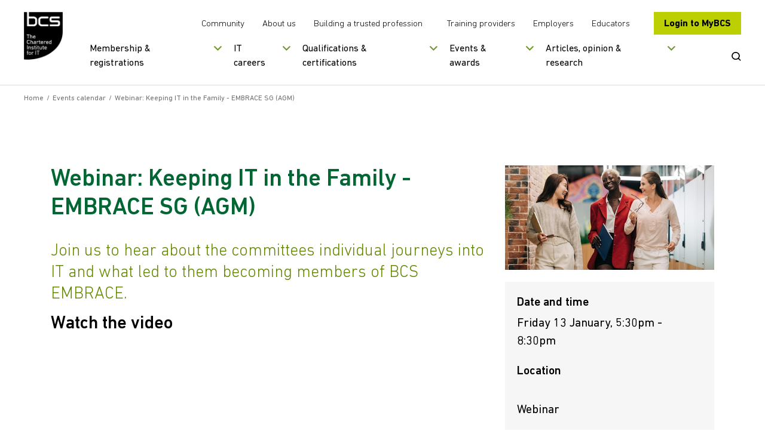

--- FILE ---
content_type: text/html; charset=utf-8
request_url: https://www.bcs.org/events-calendar/2023/january/webinar-keeping-it-in-the-family-embrace-sg-agm/
body_size: 15167
content:

<!doctype html>
<html lang="en">
<!--[if IE 8]>     <html class="ie8"> <![endif]-->
<!--[if gte IE 9]> <html>  <![endif]-->
<head>
    <meta charset="utf-8">
    <title>Keeping IT in the Family - EMBRACE SG (AGM) | BCS</title>
    <meta name="description" content="Join us at this free webinar to hear about the committees individual journeys into IT and what led to them becoming members of BCS EMBRACE, Friday 13 January, 5:30pm-8:30pm.">
    <meta name="keywords" content="embrace, IT, agm">
    <meta name="viewport" content="width=device-width, initial-scale=1, shrink-to-fit=no">
    <meta property="og:title" content="" />
    <meta property="og:url" content="" />



    <link rel="canonical" href="https://www.bcs.org/events-calendar/2023/january/webinar-keeping-it-in-the-family-embrace-sg-agm/" />
    <link rel="alternate" hreflang="en-gb" href="https://www.bcs.org/events-calendar/2023/january/webinar-keeping-it-in-the-family-embrace-sg-agm/" />
    <link rel="alternate" hreflang="en" href="https://www.bcs.org/events-calendar/2023/january/webinar-keeping-it-in-the-family-embrace-sg-agm/" />
    <link rel="alternate" hreflang="x-default" href="https://www.bcs.org/events-calendar/2023/january/webinar-keeping-it-in-the-family-embrace-sg-agm/" />
    <link rel="stylesheet" href="/css/bootstrapv.4.0.0.min.css" />
    <link rel="stylesheet" type="text/css" media="screen" href="/css/fonts/icomoon/style.css?v=M1x5kAnYh-SIoRDViqZIdHa1yHYOIlYTjvIguSEIDyI">
    <link rel="stylesheet" type="text/css" media="screen" href="/css/styles.min.css?v=E66Ntacedd9vcdzFkKUIJOlHsyylwI69PFsE71vbK6A">
    <link rel="stylesheet" media="print" href="/css/print.css?v=CLh-CWX4sV5GTx-vZ8hO9xo_axaHIWQ7E54WasFTgv8">
    <link rel="shortcut icon" href="/images/favicon.png?v=mnXB9Rq2j0Wx0-uWRupva6lK-KMKWmuyqWyYQyn6F44">

    <script src="/js/plugins/jqueryv3.7.1.min.js"></script>
    <script defer src="/js/plugins/html5shiv.min.js?v=3QnRcKyhwetnoW8OI_2pk5iaMzOgxJUIC06D6OJww90"></script>

    <script defer src="/js/plugins/jquery.selectbox.min.js?v=S-jzOrgogsYB1jCEStwzojxQ5fD6NxE5foNJYMYNvaw"></script>
    <script defer src="/js/plugins/clipboard.min.js?v=4TxBbWNuY_40u2j_FWlGRaebSua-HXSJD8qYlWyn-2g"></script>
    <script defer src="/js/plugins/plyr.polyfilled.min.js?v=qQ28WUVBPi6Uc-nHqmYaCLDu0P5z0t5tZmN5_vN-EoI"></script>


    

    <script src="https://cc.cdn.civiccomputing.com/9/cookieControl-9.x.min.js"></script>

<script src="https://static.virtualbadge.io/js/vb-certificate-v1.js" async></script>
<script>
  window._vb_identifier = {identifier:"VB-JHOC34M38-7K3Y",default_lg: "en"};
</script>

	<script>
	var config = {
	apiKey: '70a0a6ce5038560455f5dc76043d8a3011d468c4',
	product: 'PRO',
	initialState: "NOTIFY",
	position: "LEFT",
	theme: "LIGHT",
	rejectButton: true,
	
	layout: "SLIDEOUT",
	consentCookieExpiry: 90,
	
	text : {
	title: 'This site uses cookies',
	intro: 'Some of these cookies are essential to make the site work, while others help us to improve your experience by providing insights into how the site is being used.',
	necessaryTitle : 'Necessary cookies',
	necessaryDescription : 'Necessary cookies enable core functionality. The website cannot function properly without these cookies, and can only be disabled by changing your browser preferences.',
	thirdPartyTitle : 'Warning: Some cookies require your attention',
	thirdPartyDescription : 'Consent for the following cookies could not be automatically revoked. Please follow the link(s) below to opt out manually.',
	on : 'On',
	off : 'Off',
	accept : 'Accept cookies',
	reject : 'Reject cookies',
	settings : 'My cookie preferences',
	acceptRecommended : 'Accept recommended settings',
	notifyTitle : 'Your choice regarding cookies on this site',
	notifyDescription : 'We use cookies to optimise site functionality and analyse our traffic. We also share information about your use of our site with social media platforms to provide personalised content and ads.',
	},
	
	
	branding : {
	toggleColor: '#FFFFFF',
	removeIcon: true,
	},
	
	necessaryCookies: ['UMB-XSRF-TOKEN', 'UMB-XSRF-V', 'UMB_UCONTEXT_C', 'HACIVICLB','UMB_UPDCHK'],
	optionalCookies: [
	{
	name : 'analytics',
	label: 'Analytical Cookies',
	description: 'Analytical cookies help us to improve our website by collecting and reporting information on its usage.',
	cookies: ['_ga', '_gid', '_gat', '_hjClosedSurveyInvites', '_hjDonePolls', '_hjMinimizedPollsr', '_hjDoneTestersWidgets', '_hjMinimizedTestersWidgets', '_hjIncludedInSample'],
	onAccept : function(){
	// Add Google Analytics
	(function(w,d,s,l,i){w[l]=w[l]||[];w[l].push({'gtm.start':
	new Date().getTime(),event:'gtm.js'});var f=d.getElementsByTagName(s)[0],
	j=d.createElement(s),dl=l!='dataLayer'?'&l='+l:'';j.async=true;j.src=
	'https://www.googletagmanager.com/gtm.js?id='+i+dl;f.parentNode.insertBefore(j,f);
	})(window,document,'script','dataLayer','GTM-M676B7N');
	// End Google Analytics
	
	
	// Add Hot Jar
	
	(function(h,o,t,j,a,r){
	h.hj=h.hj||function(){(h.hj.q=h.hj.q||[]).push(arguments)};
	h._hjSettings={hjid:2095055,hjsv:6};
	a=o.getElementsByTagName('head')[0];
	r=o.createElement('script');r.async=1;
	r.src=t+h._hjSettings.hjid+j+h._hjSettings.hjsv;
	a.appendChild(r);
	})(window,document,'https://static.hotjar.com/c/hotjar-','.js?sv=');
	
	// End Hot Jar
	
	
	},
	onRevoke: function(){
	
	},
	thirdPartyCookies: [{"name": "Removing cookies", "optOutLink": "https://www.bcs.org/legal-and-privacy-notices/use-of-cookies/"}]

	},
	{
	name : 'marketing',
	label: 'Marketing Cookies',
	description: 'We use marketing cookies to help us improve the relevancy of advertising campaigns you receive.',
	cookies: ['fr'],
	onAccept : function(){
	// Add Insight
	_linkedin_partner_id = "1904698";
	window._linkedin_data_partner_ids = window._linkedin_data_partner_ids || [];
	window._linkedin_data_partner_ids.push(_linkedin_partner_id);
	
	(function(){var s = document.getElementsByTagName("script")[0];
	var b = document.createElement("script");
	b.type = "text/javascript";b.async = true;
	b.src = "https://snap.licdn.com/li.lms-analytics/insight.min.js";

	s.parentNode.insertBefore(b, s);})();
	
	// End insight
	
	
	// Add FB
	
	!function(f,b,e,v,n,t,s)
	{if(f.fbq)return;n=f.fbq=function(){n.callMethod?
	n.callMethod.apply(n,arguments):n.queue.push(arguments)};
	if(!f._fbq)f._fbq=n;n.push=n;n.loaded=!0;n.version='2.0';
	n.queue=[];t=b.createElement(e);t.async=!0;
	t.src=v;s=b.getElementsByTagName(e)[0];
	s.parentNode.insertBefore(t,s)}(window,document,'script',
	'https://connect.facebook.net/en_US/fbevents.js');
	fbq('init', '2460239180871105'); 
	fbq('track', 'PageView');
	
	
	// End FB


// Add Twitter
	
	!function(e,t,n,s,u,a){e.twq||(s=e.twq=function(){s.exe?s.exe.apply(s,arguments):s.queue.push(arguments);
},s.version='1.1',s.queue=[],u=t.createElement(n),u.async=!0,u.src='//static.ads-twitter.com/uwt.js',
a=t.getElementsByTagName(n)[0],a.parentNode.insertBefore(u,a))}(window,document,'script');
// Insert Twitter Pixel ID and Standard Event data below
twq('init','nvd0t');
twq('track','PageView');
	
	
	// End Twitter
	
	// Add hub
	!function(t,e,r){if(!document.getElementById(t)){var n=document.createElement("script");for(var a in n.src="https://js.hscollectedforms.net/collectedforms.js",n.type="text/javascript",n.id=t,r)r.hasOwnProperty(a)&&n.setAttribute(a,r[a]);var i=document.getElementsByTagName("script")[0];i.parentNode.insertBefore(n,i)}}("CollectedForms-7155185",0,{"crossorigin":"anonymous","data-leadin-portal-id":7155185,"data-leadin-env":"prod","data-loader":"hs-scriptloader","data-hsjs-portal":7155185,"data-hsjs-env":"prod"});
	window["useCookieBannerV2"] = window["useCookieBannerV2"] || true;
	!function(t,e,r){if(!document.getElementById(t)){var n=document.createElement("script");for(var a in n.src="https://js.hs-banner.com/7155185.js",n.type="text/javascript",n.id=t,r)r.hasOwnProperty(a)&&n.setAttribute(a,r[a]);var i=document.getElementsByTagName("script")[0];i.parentNode.insertBefore(n,i)}}("cookieBanner-7155185",0,{"data-loader":"hs-scriptloader","data-hsjs-portal":7155185,"data-hsjs-env":"prod"});
	!function(t,e,r){if(!document.getElementById(t)){var n=document.createElement("script");for(var a in n.src="https://js.hsleadflows.net/leadflows.js",n.type="text/javascript",n.id=t,r)r.hasOwnProperty(a)&&n.setAttribute(a,r[a]);var i=document.getElementsByTagName("script")[0];i.parentNode.insertBefore(n,i)}}("LeadFlows-7155185",0,{"crossorigin":"anonymous","data-leadin-portal-id":7155185,"data-leadin-env":"prod","data-loader":"hs-scriptloader","data-hsjs-portal":7155185,"data-hsjs-env":"prod"});
	!function(e,t){if(!document.getElementById(e)){var c=document.createElement("script");c.src="//js.hs-analytics.net/analytics/1586955000000/7155185.js",c.type="text/javascript",c.id=e;var n=document.getElementsByTagName("script")[0];n.parentNode.insertBefore(c,n)}}("hs-analytics");
	
	
	
	// End hub
	
	
	
	},
	onRevoke: function(){
	
	},
	thirdPartyCookies: [{"name": "Removing cookies", "optOutLink": "https://www.bcs.org/legal-and-privacy-notices/use-of-cookies/"}]

	},
	
	]
	};
	
	CookieControl.load( config );
	</script>
	
	<noscript>
	<img height="1" width="1" 
	src="https://www.facebook.com/tr?id=2460239180871105&ev=PageView
	&noscript=1"/>
	</noscript>
	
	<noscript>
	
	<img height="1" width="1" style="display:none;" alt="" src="https://px.ads.linkedin.com/collect/?pid=1904698&fmt=gif" />

	
	</noscript>
	
	<style>
	
	
	#ccc .ccc-button-solid {
	background: #BCCF00!important;
	border-color: #BCCF00!important;
	color: #fff!important;
	}
	
	#ccc .ccc-accept-button {   
	background-color: #BCCF00!important;
	color: #000000!important;
	font-color: #000000!important;
        font-weight: 700!important;
        border-radius: 2px;
	}

    #ccc .ccc-reject-button {   
	background-color: #BCCF00!important;
	color: #000000!important;
	font-color: #000000!important;
        font-weight: 700!important;
        border-radius: 2px;
	}
	
	#ccc #ccc-notify-dismiss {
	position: relative;
	right: auto;
	width: 1px!important;
	}

        #ccc .ccc-notify-button {
	border-color: #BCCF00!important;
	color: #BCCF00!important;
	}



.pullout {
    line-height: 1.2;
    font-weight: 100;
    margin-bottom: 1rem;
    margin-top: 0;
    display: block;
    margin-block-start: 1em;
    margin-block-end: 1em;
    margin-inline-start: 0px;
    margin-inline-end: 0px;
    color: #000;
    font-family: DINNext,sans-serif;
    font-size: 1rem;
    border-color: #669900;
    border-width: 5px;
    border-style: solid;
    margin-top: 10px;
    padding: 25px;
    margin-top: 2rem;
    margin-bottom: 2rem;
	</style>
	
	<style>
	.button, .submit_wrap button, .form-submit button, .sliderbutton {
	
	padding: 15px 15px;
	line-height: 25px;
	
	text-align: center;
	}
	</style>

<style> 
	.embed-youtube { 
	position: relative; 
	padding-bottom: 56.25%; /* - 16:9 aspect ratio (most common) */ 
	/* padding-bottom: 62.5%; - 16:10 aspect ratio */ 
	/* padding-bottom: 75%; - 4:3 aspect ratio */ 
	padding-top: 30px; 
	height: 0; 
	overflow: hidden; 
	} 
	
	.embed-youtube iframe, 
	.embed-youtube object, 
	.embed-youtube embed { 
	border: 0; 
	position: absolute; 
	top: 0; 
	left: 0; 
	width: 100%; 
	height: 100%; 
	} 
	
	</style>

<meta name="google-site-verification" content="lbAQZ6xwuZIaaaCKgQ-6EMPeBdQJCd9E3toc_Buf2Ao" />
<meta name="google-site-verification" content="tgm_QnFeK7OwNyXD5mTCLzmlVic8pDn1TiS2JvMQ7O0" />
<script>let url="/umbraco/engage/pagedata/ping",pageviewId="fee684cca77a4cb8a9ed4abb3793b2a1";if("function"==typeof navigator.sendBeacon&&"function"==typeof Blob){let e=new Blob([pageviewId],{type:"text/plain"});navigator.sendBeacon(url,e)}else{let a=new XMLHttpRequest;a.open("POST",url,1),a.setRequestHeader("Content-Type","text/plain"),a.send(pageviewId)}</script></head>
<body>
    <!-- Google Tag Manager (noscript) -->
<noscript><iframe src="https://www.googletagmanager.com/ns.html?id=GTM-M676B7N"
height="0" width="0" style="display:none;visibility:hidden"></iframe></noscript>
<!-- End Google Tag Manager (noscript) -->
    <a href="#skipto" class="sr-only skipto" tabindex="0">Skip to content</a>
    <div id="breakpoint"></div>

    <div class="wrapper">
        <!--Header-->
        <div class="headerwrap ">
            <header class="header ">
                <div class="header-container">
                    <div class="header-mobile-menu">
                        <button tabindex="0">Open Menu</button>
                    </div>
                    <div class="header-logo">
                                <a href="/" title="Go to homepage" tabindex="0" class="">
                                    <img src="/media/8094/black-logo-main.png?width=130&amp;height=160&amp;v=1dc2badcdecff70" alt="BCS logoaa" />
                                </a>
                    </div>
                    <div class="header-nav-wrapper">
                        <div class="header-nav-top">
                            <div class="secondary-nav">
                                    <ul>
                                            <li>
                                                <a href="/membership-and-registrations/member-communities/" title="More about our member communities" tabindex="0">
                                                    Community
                                                </a>
                                            </li>
                                            <li>
                                                <a href="/about-us/" title="Find out more about us" tabindex="0">
                                                    About us
                                                </a>
                                            </li>
                                            <li>
                                                <a href="/lets-change-the-story/" title="More about our campaign" tabindex="0">
                                                    Building a trusted profession
                                                </a>
                                            </li>
                                    </ul>
                                    <ul>
                                            <li>
                                                <a href="/deliver-and-teach-qualifications/training-providers-and-adult-education-centres/" title="Visit our training providers section" tabindex="0">
                                                    Training providers
                                                </a>
                                            </li>
                                            <li>
                                                <a href="/develop-your-people/develop-your-team-or-organisation/" title="Visit our employers section" tabindex="0">
                                                    Employers
                                                </a>
                                            </li>
                                            <li>
                                                <a href="/deliver-and-teach-qualifications/teachers-schools-and-colleges/" title="Visit our educators section" tabindex="0">
                                                    Educators
                                                </a>
                                            </li>
                                    </ul>
                            </div>
                                <div class="header-login-btn">
                                    <a href="https://mybcs.bcs.org" title="Go to our members area" tabindex="0">
                                        Login to MyBCS
                                    </a>
                                </div>
                        </div>
                        <div class="header-nav-bottom">
                                

<div class="primary-navigation">
        <nav role="navigation" aria-label="mainmenu">
            <ul>
                    <li data-navitemid="1" class="has-megamenu ">
                            <button title="" tabindex="0">Membership &amp; registrations</button>
                    </li>
                    <li data-navitemid="2" class="has-megamenu ">
                            <button title="" tabindex="0">IT careers</button>
                    </li>
                    <li data-navitemid="3" class="has-megamenu ">
                            <button title="" tabindex="0">Qualifications &amp; certifications</button>
                    </li>
                    <li data-navitemid="4" class="has-megamenu ">
                            <button title="" tabindex="0">Events &amp; awards</button>
                    </li>
                    <li data-navitemid="5" class="has-megamenu ">
                            <button title="" tabindex="0">Articles, opinion &amp; research</button>
                    </li>
            </ul>
        </nav>
    <div class="mega-menu-panels">
        <div class="container">
            <div class="mega-menu-panels-grid">
                    <div class="mega-menu-panel mm-col-3" data-navitemid="1" tabindex="0">
                        <div class="mega-menu-columns-wrapper">
                                    <div class="mega-menu-featured-link">
                                        <p class="mega-menu-column-title">BCS MEMBERSHIP</p>
                                        <a href="/membership-and-registrations/become-a-member/" title="BCS membership" tabindex="0">
                                            <img src="/media/cf2fbxdg/lady_smiling-nav.png?width=290&amp;height=135&amp;v=1dbdaf2d3232c00" alt="Lady Smiling Nav" class="img-responsive" />
                                            <p>Join the global and diverse home for digital, technical and IT professionals.</p>
                                        </a>
                                    </div>
                                    <div class="mega-menu-featured-link">
                                        <p class="mega-menu-column-title">CHARTERED IT PROFESSIONAL</p>
                                        <a href="/membership-and-registrations/get-registered/chartered-it-professional/" title="Chartered IT Professional" tabindex="0">
                                            <img src="/media/qnblkdzb/citp-logo.png?width=290&amp;height=135&amp;v=1dbdb96d91c00b0" alt="CITP Logo (1)" class="img-responsive" />
                                            <p>CITP validates technical expertise and professional behaviours in the tech industry</p>
                                        </a>
                                    </div>
                                        <div class="mega-menu-standard-links">
                                            <ul>
                                                    <li>
                                                        <a href="/membership-and-registrations/become-a-member/" title="" tabindex="0">
                                                            Become a member
                                                        </a>
                                                    </li>
                                                    <li>
                                                        <a href="/membership-and-registrations/member-communities/" title="" tabindex="0">
                                                            Member communities
                                                        </a>
                                                    </li>
                                                    <li>
                                                        <a href="/membership-and-registrations/get-registered/" title="" tabindex="0">
                                                            Get registered
                                                        </a>
                                                    </li>
                                                    <li>
                                                        <a href="/membership-and-registrations/membership-for-organisations/" title="" tabindex="0">
                                                            Membership for organisations
                                                        </a>
                                                    </li>
                                                    <li>
                                                        <a href="/membership-and-registrations/academic-membership/" title="" tabindex="0">
                                                            Academic membership
                                                        </a>
                                                    </li>
                                                    <li>
                                                        <a href="/membership-and-registrations/register-of-bcs-members/" title="" tabindex="0">
                                                            Register of BCS members
                                                        </a>
                                                    </li>
                                                    <li>
                                                        <a href="/membership-and-registrations/our-members/" title="" tabindex="0">
                                                            Our members
                                                        </a>
                                                    </li>
                                                    <li>
                                                        <a href="/membership-and-registrations/member-communities/volunteering-with-bcs/" title="Volunteering with BCS" tabindex="0">
                                                            Volunteering with BCS
                                                        </a>
                                                    </li>
                                            </ul>
                                        </div>
                        </div>
                    </div>
                    <div class="mega-menu-panel mm-col-2" data-navitemid="2" tabindex="0">
                        <div class="mega-menu-columns-wrapper">
                                    <div class="mega-menu-featured-link">
                                        <p class="mega-menu-column-title">STARTING YOUR IT CAREER</p>
                                        <a href="/it-careers/" title="Starting your IT career" tabindex="0">
                                            <img src="/media/uowfig02/girl-with-braids-nav.png?width=290&amp;height=135&amp;v=1dbdb8765de58a0" alt="Girl With Braids Nav" class="img-responsive" />
                                            <p>Kick-start a career in IT, whether you&#x27;re starting out or looking for a career change.</p>
                                        </a>
                                    </div>
                                        <div class="mega-menu-standard-links">
                                            <ul>
                                                    <li>
                                                        <a href="/it-careers/apprenticeships/" title="" tabindex="0">
                                                            Apprenticeships
                                                        </a>
                                                    </li>
                                                    <li>
                                                        <a href="/it-careers/continuing-professional-development-cpd/" title="" tabindex="0">
                                                            Continuing professional development (CPD)
                                                        </a>
                                                    </li>
                                                    <li>
                                                        <a href="/it-careers/sfiaplus-it-skills-framework/" title="" tabindex="0">
                                                            SFIAplus - IT skills framework
                                                        </a>
                                                    </li>
                                                    <li>
                                                        <a href="/it-careers/tech-career-quiz/" title="Tech job quiz" tabindex="0">
                                                            Tech Job Quiz
                                                        </a>
                                                    </li>
                                            </ul>
                                        </div>
                        </div>
                    </div>
                    <div class="mega-menu-panel mm-col-3" data-navitemid="3" tabindex="0">
                        <div class="mega-menu-columns-wrapper">
                                    <div class="mega-menu-featured-link">
                                        <p class="mega-menu-column-title">SOFTWARE TESTING CERTIFICATION</p>
                                        <a href="/qualifications-and-certifications/certifications-for-professionals/software-testing-certifications/" title="Software testing certification" tabindex="0">
                                            <img src="/media/1tjhktnk/man-writing.png?width=290&amp;height=135&amp;v=1dbdbab0ba2c9b0" alt="Man Writing" class="img-responsive" />
                                            <p>Over 100,000 professionals worldwide are certified with BCS.</p>
                                        </a>
                                    </div>
                                    <div class="mega-menu-featured-link">
                                        <p class="mega-menu-column-title">ESSENTIAL DIGITAL SKILLS</p>
                                        <a href="/qualifications-and-certifications/digital-literacy-qualifications/bcs-essential-digital-skills-qualifications-for-work/" title="Essential digital skills" tabindex="0">
                                            <img src="/media/u1ek1s5t/lady-in-green-hijab-nav.png?width=290&amp;height=135&amp;v=1dbe0727eb55c30" alt="Lady In Green Hijab Nav (1)" class="img-responsive" />
                                            <p>Improve your digital skills so you can get on in today&#x27;s workplace.</p>
                                        </a>
                                    </div>
                                        <div class="mega-menu-standard-links">
                                            <ul>
                                                    <li>
                                                        <a href="/qualifications-and-certifications/certifications-for-professionals/" title="" tabindex="0">
                                                            Certifications for professionals
                                                        </a>
                                                    </li>
                                                    <li>
                                                        <a href="/qualifications-and-certifications/online-it-professional-development-courses/" title="" tabindex="0">
                                                            Online IT professional development courses
                                                        </a>
                                                    </li>
                                                    <li>
                                                        <a href="/qualifications-and-certifications/digital-literacy-qualifications/" title="" tabindex="0">
                                                            Digital literacy qualifications
                                                        </a>
                                                    </li>
                                                    <li>
                                                        <a href="/qualifications-and-certifications/higher-education-qualifications-heq/" title="" tabindex="0">
                                                            Higher education qualifications (HEQ)
                                                        </a>
                                                    </li>
                                                    <li>
                                                        <a href="/qualifications-and-certifications/training-and-scholarships-for-teachers/" title="" tabindex="0">
                                                            Training and scholarships for teachers
                                                        </a>
                                                    </li>
                                                    <li>
                                                        <a href="/deliver-and-teach-qualifications/teachers-schools-and-colleges/home-education/" title="Home education" tabindex="0">
                                                            Home education
                                                        </a>
                                                    </li>
                                            </ul>
                                        </div>
                        </div>
                    </div>
                    <div class="mega-menu-panel mm-col-2" data-navitemid="4" tabindex="0">
                        <div class="mega-menu-columns-wrapper">
                                    <div class="mega-menu-featured-link">
                                        <p class="mega-menu-column-title">EVENTS CALENDAR</p>
                                        <a href="/events-calendar/" title="Events calendar" tabindex="0">
                                            <img src="/media/ribptvxb/group-of-people-smiling.png?width=290&amp;height=135&amp;v=1dbdbae3deb8800" alt="Group Of People Smiling" class="img-responsive" />
                                            <p>View all of our upcoming events.</p>
                                        </a>
                                    </div>
                                        <div class="mega-menu-standard-links">
                                            <ul>
                                                    <li>
                                                        <a href="/events/awards-and-competitions/" title="" tabindex="0">
                                                            Awards and competitions
                                                        </a>
                                                    </li>
                                                    <li>
                                                        <a href="/events/awards-and-competitions/uk-it-industry-awards/" title="" tabindex="0">
                                                            UK IT Industry Awards
                                                        </a>
                                                    </li>
                                                    <li>
                                                        <a href="/events/awards-and-competitions/bcs-it-digital-apprenticeship-awards/" title="BCS IT &amp; Digital Apprenticeship Awards " tabindex="0">
                                                            BCS IT &amp; Digital Apprenticeship Awards
                                                        </a>
                                                    </li>
                                                    <li>
                                                        <a href="/events/awards-and-competitions/bcs-lovelace-medal/" title="Lovelace Medal" tabindex="0">
                                                            Lovelace Medal
                                                        </a>
                                                    </li>
                                                    <li>
                                                        <a href="https://www.bcs.org/events/awards-and-competitions/society-medal/" title="Society Medal" tabindex="0">
                                                            Society Medal
                                                        </a>
                                                    </li>
                                                    <li>
                                                        <a href="/events/karen-sparck-jones-lecture/" title="" tabindex="0">
                                                            Karen Sp&#xE4;rck Jones Lecture
                                                        </a>
                                                    </li>
                                                    <li>
                                                        <a href="/events/awards-and-competitions/roger-needham-award/" title="Roger Needham Award" tabindex="0">
                                                            Roger Needham Award
                                                        </a>
                                                    </li>
                                                    <li>
                                                        <a href="/events-calendar/" title="" tabindex="0">
                                                            Events calendar
                                                        </a>
                                                    </li>
                                            </ul>
                                        </div>
                        </div>
                    </div>
                    <div class="mega-menu-panel mm-col-2" data-navitemid="5" tabindex="0">
                        <div class="mega-menu-columns-wrapper">
                                    <div class="mega-menu-featured-link">
                                        <p class="mega-menu-column-title">ARTICLES, OPINION AND RESEARCH</p>
                                        <a href="/articles-opinion-and-research/" title="Articles, opinion and research" tabindex="0">
                                            <img src="/media/rsthogmb/man-on-tablet.png?width=290&amp;height=135&amp;v=1dbdbac12b76bb0" alt="Man On Tablet" class="img-responsive" />
                                            <p>The latest insights, ideas and perspectives.</p>
                                        </a>
                                    </div>
                                        <div class="mega-menu-standard-links">
                                                <p class="mega-menu-column-title">In focus</p>
                                            <ul>
                                                    <li>
                                                        <a href="https://www.bcs.org/articles-opinion-and-research/artificial-intelligence/" title="Artificial Intelligence" tabindex="0">
                                                            Artificial Intelligence
                                                        </a>
                                                    </li>
                                                    <li>
                                                        <a href="https://www.bcs.org/articles-opinion-and-research/security-data-privacy/" title="Security / data / privacy" tabindex="0">
                                                            Security / data / privacy
                                                        </a>
                                                    </li>
                                                    <li>
                                                        <a href="https://www.bcs.org/articles-opinion-and-research/government-policy/" title="Government policy " tabindex="0">
                                                            Government policy
                                                        </a>
                                                    </li>
                                            </ul>
                                        </div>
                        </div>
                    </div>
            </div>
        </div>
    </div>
</div>
                                <div class="search-btn">
                                <button type ="button">
                                    <span class="sr-only">Open Search</span>
                                    <svg viewBox="0 0 23 22" fill="none" xmlns="http://www.w3.org/2000/svg" aria-hidden="true">
                                        <path d="M10 0C15.5228 0 20 4.29807 20 9.6C20 11.8145 19.2189 13.854 17.9068 15.4782L22.1322 19.5038C22.6223 19.9705 22.6254 20.7303 22.1392 21.2008C21.6904 21.6351 20.9815 21.6711 20.4897 21.307L20.3715 21.2076L16.1395 17.1783C14.4449 18.4453 12.3143 19.2 10 19.2C4.47715 19.2 0 14.9019 0 9.6C0 4.29807 4.47715 0 10 0ZM10 2.4C5.85786 2.4 2.5 5.62355 2.5 9.6C2.5 13.5765 5.85786 16.8 10 16.8C14.1421 16.8 17.5 13.5765 17.5 9.6C17.5 5.62355 14.1421 2.4 10 2.4Z" />
                                    </svg>
                                </button>
                            </div>
                        </div>
                    </div>
                    <div class="header-search">
                        <div class="header-search-container" id="search_label" aria-modal="true">
                            <div class="header-search-form">
                                <form action="/search-results/" method="GET" aria-labelledby="search_label">
                                    <!-- uses js to submit to the /search form -->
                                    <label for="SearchTerm" class="sr-only">Search BCS</label>
                                    <input type="text" name="term" placeholder="Search the BCS website" id="SearchTerm" />
                                    <button type="submit" class="button __search">Search</button>
                                    <button type="submit" class="mobile-search-btn">
                                        <span class="sr-only">Submit Search</span>
                                        <svg viewBox="0 0 23 22" fill="none" xmlns="http://www.w3.org/2000/svg" aria-hidden="true">
                                            <path d="M10 0C15.5228 0 20 4.29807 20 9.6C20 11.8145 19.2189 13.854 17.9068 15.4782L22.1322 19.5038C22.6223 19.9705 22.6254 20.7303 22.1392 21.2008C21.6904 21.6351 20.9815 21.6711 20.4897 21.307L20.3715 21.2076L16.1395 17.1783C14.4449 18.4453 12.3143 19.2 10 19.2C4.47715 19.2 0 14.9019 0 9.6C0 4.29807 4.47715 0 10 0ZM10 2.4C5.85786 2.4 2.5 5.62355 2.5 9.6C2.5 13.5765 5.85786 16.8 10 16.8C14.1421 16.8 17.5 13.5765 17.5 9.6C17.5 5.62355 14.1421 2.4 10 2.4Z" />
                                        </svg>
                                    </button>
                                </form>
                            </div>
                            <a href="#" class="header-search-close CloseSearch" aria-label="Close Search"></a>
                        </div>
                    </div>
                </div>
                

<div class="mobile-navigation">
    <nav role="navigation" aria-label="mobile-mainmenu">
        <ul>
                    <li data-navitemid="1" class="mobile-navigation-primary has-megamenu ">
                            <button title="">Membership &amp; registrations</button>
                    </li>
                    <li data-navitemid="2" class="mobile-navigation-primary has-megamenu ">
                            <button title="">IT careers</button>
                    </li>
                    <li data-navitemid="3" class="mobile-navigation-primary has-megamenu ">
                            <button title="">Qualifications &amp; certifications</button>
                    </li>
                    <li data-navitemid="4" class="mobile-navigation-primary has-megamenu ">
                            <button title="">Events &amp; awards</button>
                    </li>
                    <li data-navitemid="5" class="mobile-navigation-primary has-megamenu ">
                            <button title="">Articles, opinion &amp; research</button>
                    </li>
                    <li>
                        <a href="/membership-and-registrations/member-communities/" title="More about our member communities">Community</a>
                    </li>
                    <li>
                        <a href="/about-us/" title="Find out more about us">About us</a>
                    </li>
                    <li>
                        <a href="/lets-change-the-story/" title="More about our campaign">Building a trusted profession</a>
                    </li>
                    <li>
                        <a href="/deliver-and-teach-qualifications/training-providers-and-adult-education-centres/" title="Visit our training providers section">Training providers</a>
                    </li>
                    <li>
                        <a href="/develop-your-people/develop-your-team-or-organisation/" title="Visit our employers section">Employers</a>
                    </li>
                    <li>
                        <a href="/deliver-and-teach-qualifications/teachers-schools-and-colleges/" title="Visit our educators section">Educators</a>
                    </li>
        </ul>
    </nav>

    <div class="mobile-navigation-panels">
        <div class="mobile-navigation-back">
            <button>Back</button>
        </div>
            <div class="mobile-navigation-panel" data-navitemid="1">
        <div class="mobile-navigation-other-links">
            <p class="mobile-navigation-column-title">BCS MEMBERSHIP</p>
            <ul>
                        <li>
                            <a href="/membership-and-registrations/become-a-member/" title="BCS membership">Join the global and diverse home for digital, technical and IT professionals.</a>
                        </li>
            </ul>
        </div>
        <div class="mobile-navigation-other-links">
            <p class="mobile-navigation-column-title">CHARTERED IT PROFESSIONAL</p>
            <ul>
                        <li>
                            <a href="/membership-and-registrations/get-registered/chartered-it-professional/" title="Chartered IT Professional">CITP validates technical expertise and professional behaviours in the tech industry</a>
                        </li>
            </ul>
        </div>
                            <div class="mobile-navigation-standard-links">
                                <ul>
                                        <li>
                                            <a href="/membership-and-registrations/become-a-member/" title="">
                                                Become a member
                                            </a>
                                        </li>
                                        <li>
                                            <a href="/membership-and-registrations/member-communities/" title="">
                                                Member communities
                                            </a>
                                        </li>
                                        <li>
                                            <a href="/membership-and-registrations/get-registered/" title="">
                                                Get registered
                                            </a>
                                        </li>
                                        <li>
                                            <a href="/membership-and-registrations/membership-for-organisations/" title="">
                                                Membership for organisations
                                            </a>
                                        </li>
                                        <li>
                                            <a href="/membership-and-registrations/academic-membership/" title="">
                                                Academic membership
                                            </a>
                                        </li>
                                        <li>
                                            <a href="/membership-and-registrations/register-of-bcs-members/" title="">
                                                Register of BCS members
                                            </a>
                                        </li>
                                        <li>
                                            <a href="/membership-and-registrations/our-members/" title="">
                                                Our members
                                            </a>
                                        </li>
                                        <li>
                                            <a href="/membership-and-registrations/member-communities/volunteering-with-bcs/" title="Volunteering with BCS">
                                                Volunteering with BCS
                                            </a>
                                        </li>
                                </ul>
                            </div>
            </div>
            <div class="mobile-navigation-panel" data-navitemid="2">
        <div class="mobile-navigation-other-links">
            <p class="mobile-navigation-column-title">STARTING YOUR IT CAREER</p>
            <ul>
                        <li>
                            <a href="/it-careers/" title="Starting your IT career">Kick-start a career in IT, whether you&#x27;re starting out or looking for a career change.</a>
                        </li>
            </ul>
        </div>
                            <div class="mobile-navigation-standard-links">
                                <ul>
                                        <li>
                                            <a href="/it-careers/apprenticeships/" title="">
                                                Apprenticeships
                                            </a>
                                        </li>
                                        <li>
                                            <a href="/it-careers/continuing-professional-development-cpd/" title="">
                                                Continuing professional development (CPD)
                                            </a>
                                        </li>
                                        <li>
                                            <a href="/it-careers/sfiaplus-it-skills-framework/" title="">
                                                SFIAplus - IT skills framework
                                            </a>
                                        </li>
                                        <li>
                                            <a href="/it-careers/tech-career-quiz/" title="Tech job quiz">
                                                Tech Job Quiz
                                            </a>
                                        </li>
                                </ul>
                            </div>
            </div>
            <div class="mobile-navigation-panel" data-navitemid="3">
        <div class="mobile-navigation-other-links">
            <p class="mobile-navigation-column-title">SOFTWARE TESTING CERTIFICATION</p>
            <ul>
                        <li>
                            <a href="/qualifications-and-certifications/certifications-for-professionals/software-testing-certifications/" title="Software testing certification">Over 100,000 professionals worldwide are certified with BCS.</a>
                        </li>
            </ul>
        </div>
        <div class="mobile-navigation-other-links">
            <p class="mobile-navigation-column-title">ESSENTIAL DIGITAL SKILLS</p>
            <ul>
                        <li>
                            <a href="/qualifications-and-certifications/digital-literacy-qualifications/bcs-essential-digital-skills-qualifications-for-work/" title="Essential digital skills">Improve your digital skills so you can get on in today&#x27;s workplace.</a>
                        </li>
            </ul>
        </div>
                            <div class="mobile-navigation-standard-links">
                                <ul>
                                        <li>
                                            <a href="/qualifications-and-certifications/certifications-for-professionals/" title="">
                                                Certifications for professionals
                                            </a>
                                        </li>
                                        <li>
                                            <a href="/qualifications-and-certifications/online-it-professional-development-courses/" title="">
                                                Online IT professional development courses
                                            </a>
                                        </li>
                                        <li>
                                            <a href="/qualifications-and-certifications/digital-literacy-qualifications/" title="">
                                                Digital literacy qualifications
                                            </a>
                                        </li>
                                        <li>
                                            <a href="/qualifications-and-certifications/higher-education-qualifications-heq/" title="">
                                                Higher education qualifications (HEQ)
                                            </a>
                                        </li>
                                        <li>
                                            <a href="/qualifications-and-certifications/training-and-scholarships-for-teachers/" title="">
                                                Training and scholarships for teachers
                                            </a>
                                        </li>
                                        <li>
                                            <a href="/deliver-and-teach-qualifications/teachers-schools-and-colleges/home-education/" title="Home education">
                                                Home education
                                            </a>
                                        </li>
                                </ul>
                            </div>
            </div>
            <div class="mobile-navigation-panel" data-navitemid="4">
        <div class="mobile-navigation-other-links">
            <p class="mobile-navigation-column-title">EVENTS CALENDAR</p>
            <ul>
                        <li>
                            <a href="/events-calendar/" title="Events calendar">View all of our upcoming events.</a>
                        </li>
            </ul>
        </div>
                            <div class="mobile-navigation-standard-links">
                                <ul>
                                        <li>
                                            <a href="/events/awards-and-competitions/" title="">
                                                Awards and competitions
                                            </a>
                                        </li>
                                        <li>
                                            <a href="/events/awards-and-competitions/uk-it-industry-awards/" title="">
                                                UK IT Industry Awards
                                            </a>
                                        </li>
                                        <li>
                                            <a href="/events/awards-and-competitions/bcs-it-digital-apprenticeship-awards/" title="BCS IT &amp; Digital Apprenticeship Awards ">
                                                BCS IT &amp; Digital Apprenticeship Awards
                                            </a>
                                        </li>
                                        <li>
                                            <a href="/events/awards-and-competitions/bcs-lovelace-medal/" title="Lovelace Medal">
                                                Lovelace Medal
                                            </a>
                                        </li>
                                        <li>
                                            <a href="https://www.bcs.org/events/awards-and-competitions/society-medal/" title="Society Medal">
                                                Society Medal
                                            </a>
                                        </li>
                                        <li>
                                            <a href="/events/karen-sparck-jones-lecture/" title="">
                                                Karen Sp&#xE4;rck Jones Lecture
                                            </a>
                                        </li>
                                        <li>
                                            <a href="/events/awards-and-competitions/roger-needham-award/" title="Roger Needham Award">
                                                Roger Needham Award
                                            </a>
                                        </li>
                                        <li>
                                            <a href="/events-calendar/" title="">
                                                Events calendar
                                            </a>
                                        </li>
                                </ul>
                            </div>
            </div>
            <div class="mobile-navigation-panel" data-navitemid="5">
        <div class="mobile-navigation-other-links">
            <p class="mobile-navigation-column-title">ARTICLES, OPINION AND RESEARCH</p>
            <ul>
                        <li>
                            <a href="/articles-opinion-and-research/" title="Articles, opinion and research">The latest insights, ideas and perspectives.</a>
                        </li>
            </ul>
        </div>
        <div class="mobile-navigation-other-links">
            <p class="mobile-navigation-column-title">In focus</p>
            <ul>
                        <li>
                            <a href="https://www.bcs.org/articles-opinion-and-research/artificial-intelligence/" title="Artificial Intelligence">Artificial Intelligence</a>
                        </li>
                        <li>
                            <a href="https://www.bcs.org/articles-opinion-and-research/security-data-privacy/" title="Security / data / privacy">Security / data / privacy</a>
                        </li>
                        <li>
                            <a href="https://www.bcs.org/articles-opinion-and-research/government-policy/" title="Government policy ">Government policy</a>
                        </li>
            </ul>
        </div>
            </div>
    </div>

        <div class="mobile-navigation-login-btn">
            <a href="https://mybcs.bcs.org" title="Go to our members area">
                Login to MyBCS
            </a>
        </div>

</div>







    <div class="header-breadcrumb">
        <div class="header-container">
            <ul>
                <li>
                    <a href="/">Home</a>
                    <span>/</span>
                </li>


                    <li class="breadcrumb-item-1"><a href="/events-calendar/">Events calendar</a> <span>/</span></li>

                <li class="active">Webinar: Keeping IT in the Family - EMBRACE SG (AGM)</li>
            </ul>
        </div>
    </div>
            </header>
        </div>
        <!--header-->


        

<!--page-->
<main class="page __eventitem" id="skipto">

    <div class="container">
        <div class="row">

            <div class="col-12 col-xl-8">
                    <header class="pageheader">
                        <h1 class="pageheader-title">
                            Webinar: Keeping IT in the Family - EMBRACE SG (AGM)
                        </h1>
                    </header>
                    <div class="page-content">
                        <div class="usercontent">
                            <h2 style="color: #638700; font-weight: 100; font-size: 1.4em; line-height: 1.3;">Join us to hear about the committees individual journeys into IT and what led to them becoming members of BCS EMBRACE.</h2>
<h2>Watch the video</h2>
<div class="embed-youtube"><iframe width="695" height="391" src="https://www.youtube.com/embed/qcaMsPv8N0k?feature=oembed" frameborder="0" allow="accelerometer; autoplay; clipboard-write; encrypted-media; gyroscope; picture-in-picture; web-share" allowfullscreen="" title="Keeping IT in the Family - EMBRACE SG (AGM)"></iframe></div>
<h2>About the speakers</h2>
<p><strong>Dr Elsa Zekeng, Senior Consultant Guidehouse Consulting</strong></p>
<p>Dr Elsa is a scientist with a PhD in Infectious Diseases and Global Health, an entrepreneur and an advocate. Applying her public speaking, research, analytical skills as well as business astuteness, negotiation and project management skills in Life Science Strategy consulting. Alongside this, she frequently advocates for equality and equity in access to medicines and Healthcare and plays a strategic role as a Non-executive Director of organisations to support executive members to reach their organisations' goals while ensuring that their services serve and include a diverse population.</p>
<p><strong>Charlie Fadden, Vice Chair BCS EMBRACE</strong></p>
<p>Charlie is passionate about developing and maximising a culture of evaluation, learnings and improvement which respects the human being as a person, drives more effective ways of working to support business strategy, enabler of customer satisfaction (retention), enhancing reputation and increasing profitability. As Vice Chair, Charlie is responsible for; strategy, Industry partnerships, sponsorships and co-governance</p>
<p><strong>David Lewis, Treasurer</strong></p>
<p>David is CEO and Chair of PMI Consult group of companies specialising in banking and financial services, and specialising in ERP and ICT resource solutions. He is also Treasurer of BCS London Central Group and committee member of the BCS Financial Services Special Interest Group (FINSIG). As Treasurer, David is responsible for; financial reporting, budgets and accounting.</p>
<p><strong>Daniel Ekiyoyo, Secretary</strong></p>
<p>Daniel Ekiyoyo has years of Cloud Architecture, DevOps, Project Management, Business Analysis, Software Architectural Design and Development experience. He has specialised in Financial and Banking technologies. His specialties are Financial, Real-time Enterprise-level, Cloud systems architecture and design.</p>
<p><strong>Kamal Lakhpuri, Industry Liaison</strong></p>
<p>Kamal is an experienced strategic digital health IT professional who has worked with clients across the UK, Europe, Middle East, India and North America for over 15 years. She is an electronic medical/patient record (EMR/EPR) enthusiast and has supported clients on their digital and maturity journey, to enterprise-wide solutions and population health. As Industry Liaison, Kamal is responsible for forming partnerships with businesses, organisations and public bodies.</p>
<p><strong>Obi Ossai, YPG Representative/Early Careers Advocate</strong></p>
<p>Obi is a Product Owner, with a strong aptitude for Data Analytics / Science. As a certified Business Analyst with relevant experience in roles as a Product Owner, Functional Consultant and Business Analyst, developing both B2B and B2C SaaS products, he has built up a unique skillset that enables him to effect change and deliver value in a data-driven technology environment. As YPG representative, Obi is responsible for engaging with youth audiences.</p>
<p><strong>Joel Baynes, Sustainability Lead</strong></p>
<p>Joel is a NED, Mentor, Advisor and COO. He helps join the dots. Designing and implementing new teams, systems and partnerships. He has enjoyed working in marketing technology, data science, entertainment and government sectors. He likes being a catalyst, an evangelist, building relationships that help make stuff happen and driving business and people growth. He has a passion for good people, good music, both kinds of football and shooting hoops.</p>
<p><strong>Amechi Ogbuefi, Projects Delivery Officer</strong></p>
<p>Amechi is a competent and enthusiastic self-starter with years experience in banking and finance industries as well as statutory and third sector. He is the Finance Administrator at Great Ormond Street Hospital for Children NHS Foundation Trust. He has worked as an Administrator, Customer service staff, Research Analyst amongst others across several firms over the past 15 years before being onboarded to his current role as a Finance Administrator.</p>
<p>Our events are for adults aged 16 years and over.</p>
<p>BCS is a membership organisation. If you enjoy this event, please consider joining BCS. You’ll be very welcome. You’ll receive access to many exclusive career development tools, an introduction to a thriving professional community and also help us Make IT Good For Society. <a href="/membership/events">Join BCS today</a></p>
<p><strong>This event is brought to you by: </strong><a href="/membership-and-registrations/member-communities/embrace-specialist-group/" title="EMBRACE specialist group">BCS EMBRACE specialist group</a></p>
                        </div>
                    </div>
                    <!--pagecontent-->

                

                <div class="eventitem">
                        <div class="eventitem-postsocial">

                            <div class="postsocialwrap __icononly">
                                <div class="postsocialwrap-title">Share</div>
                                <a href="mailto:?subject=Webinar%3a&#x2B;Keeping&#x2B;IT&#x2B;in&#x2B;the&#x2B;Family&#x2B;-&#x2B;EMBRACE&#x2B;SG&#x2B;(AGM)&amp;body=%2fevents-calendar%2f2023%2fjanuary%2fwebinar-keeping-it-in-the-family-embrace-sg-agm%2f" class="postsocialicon __email">
                                    <span>Email</span>
                                    <span class="emptyatag">Email contact</span>
                                </a>
                                <a href="https://www.facebook.com/sharer/sharer.php?u=%2fevents-calendar%2f2023%2fjanuary%2fwebinar-keeping-it-in-the-family-embrace-sg-agm%2f" class="postsocialicon __facebook">
                                    <span>Share</span>
                                    <span class="emptyatag">facebook social media</span>
                                </a>
                                <a href="https://twitter.com/share?text=Webinar%3a&#x2B;Keeping&#x2B;IT&#x2B;in&#x2B;the&#x2B;Family&#x2B;-&#x2B;EMBRACE&#x2B;SG&#x2B;(AGM)&url=%2fevents-calendar%2f2023%2fjanuary%2fwebinar-keeping-it-in-the-family-embrace-sg-agm%2f" class="postsocialicon __twitter">
                                    <span>Tweet</span>
                                    <span class="emptyatag">Twitter social media</span>
                                </a>
                                <a href="http://www.linkedin.com/shareArticle?mini=true&url=%2fevents-calendar%2f2023%2fjanuary%2fwebinar-keeping-it-in-the-family-embrace-sg-agm%2f&title=Webinar%3a&#x2B;Keeping&#x2B;IT&#x2B;in&#x2B;the&#x2B;Family&#x2B;-&#x2B;EMBRACE&#x2B;SG&#x2B;(AGM)" class="postsocialicon __linkedin">
                                    <span>Share</span>
                                    <span class="emptyatag">linkedin social media</span>
                                </a>
                            </div><!--postsocialwrap-->
                        </div>
                        <div class="eventitem-tags">
                            <div class="tagblock">
                                <div class="tagblock-title">Tags</div>
                                <div class="tagblock-tagcont">
                                        <a href="/events?tag=Society" class="tagblock-tag">Society</a>
                                </div>
                            </div>
                        </div>
                </div>
            </div><!--col-->

            <div class="col-lg-4">
                <div class="page-sidebar">

                    <div class="eventsideimg">

                            <img src="https://img.evbuc.com/https%3A%2F%2Fcdn.evbuc.com%2Fimages%2F409700299%2F1257456990853%2F1%2Foriginal.20221214-132823?w=940&amp;auto=format%2Ccompress&amp;q=75&amp;sharp=10&amp;rect=0%2C252%2C5000%2C2500&amp;s=2a384910c98a939af78ebc5cc587b165" alt="Webinar: Keeping IT in the Family - EMBRACE SG (AGM)" />
                    </div><!--eventsideimg-->

                    <div class="eventinfo">
                        <div class="eventinfo-detail">
                            <div class="eventinfo-title">Date and time</div>
                                <div class="eventinfo-subtitle">
                                    Friday 13 January, 5:30pm - 8:30pm
                                </div>
                        </div>
                        <div class="eventinfo-detail">
                            <div class="eventinfo-title">Location</div>
                            <div class="eventinfo-subtitle">
                                
<br />Webinar                                
                            </div>
                        </div>
                        <div class="eventinfo-detail">
                            <div class="eventinfo-title">Price</div>
                            <div class="eventinfo-subtitle">
                                    <span>This event is sold out</span>
                            </div>
                        </div>

                    </div>
                </div>
            </div>
        </div>
    </div>



        <div class="container">
            <div class="eventlistwrap __eventitem">

                <div class="row">
                    <div class="col-12">
                        <h2 class="eventlistwrap-header">
                            Other events you might like
                        </h2>
                    </div>
                </div>

                <div class="row">

                        <div class="col-md-6 col-lg-4 col-xl-3">
                            <a href="/events-calendar/2026/january/get-ahead-in-digital-week-2026/" class="postlistitem">
                                <div class="postlistitem-imgwrap">
                                        <div class="postlistitem-image" style="background-image: url('https://img.evbuc.com/https%3A%2F%2Fcdn.evbuc.com%2Fimages%2F1148768663%2F1596302159033%2F1%2Foriginal.20251009-091406?w=1024&amp;auto=format%2Ccompress&amp;q=75&amp;sharp=10&amp;rect=8%2C130%2C2152%2C786&amp;s=245b410b03dc9e70526041912479149b');"></div>

                                </div>
                                    <div class="postlistitem-content">
                                        <div class="postlistitem-title">Get Ahead in Digital Week 2026</div>
                                    </div>
                                    <div class="postlistitem-date">19 January, 11:15am</div>
                            </a>
                        </div>
                        <div class="col-md-6 col-lg-4 col-xl-3">
                            <a href="/events-calendar/2026/january/webinar-bcswomen-lovelace-insights-from-students-academics-industry-innovators/" class="postlistitem">
                                <div class="postlistitem-imgwrap">
                                        <div class="postlistitem-image" style="background-image: url('https://img.evbuc.com/https%3A%2F%2Fcdn.evbuc.com%2Fimages%2F1171868303%2F1596302159033%2F1%2Foriginal.20251127-114036?crop=focalpoint&amp;fit=crop&amp;w=940&amp;auto=format%2Ccompress&amp;q=75&amp;sharp=10&amp;fp-x=0.5&amp;fp-y=0.5&amp;s=f57cbda2f76a68a82c7fec6e9e408ba7');"></div>

                                </div>
                                    <div class="postlistitem-content">
                                        <div class="postlistitem-title">Webinar: BCSWomen Lovelace: Insights from Students, Academics &amp; Industry Innovators</div>
                                    </div>
                                    <div class="postlistitem-date">22 January, 6:30pm</div>
                            </a>
                        </div>
                        <div class="col-md-6 col-lg-4 col-xl-3">
                            <a href="/events-calendar/2026/january/webinar-presenting-reed-women-in-tech-network/" class="postlistitem">
                                <div class="postlistitem-imgwrap">
                                        <div class="postlistitem-image" style="background-image: url('https://img.evbuc.com/https%3A%2F%2Fcdn.evbuc.com%2Fimages%2F1174208159%2F2010625783673%2F1%2Foriginal.20260107-151222?crop=focalpoint&amp;fit=crop&amp;w=940&amp;auto=format%2Ccompress&amp;q=75&amp;sharp=10&amp;fp-x=0.072&amp;fp-y=0.442&amp;s=84410958250972603222b3ce67a23edb');"></div>

                                </div>
                                    <div class="postlistitem-content">
                                        <div class="postlistitem-title">Webinar: Presenting Reed Women In Tech Network&#xA;</div>
                                    </div>
                                    <div class="postlistitem-date">19 January, 12:00pm</div>
                            </a>
                        </div>
                        <div class="col-md-6 col-lg-4 col-xl-3">
                            <a href="/events-calendar/2026/january/webinar-chartered-week-2026-employer-webinar/" class="postlistitem">
                                <div class="postlistitem-imgwrap">
                                        <div class="postlistitem-image" style="background-image: url('https://img.evbuc.com/https%3A%2F%2Fcdn.evbuc.com%2Fimages%2F1171240541%2F1305566959633%2F1%2Foriginal.20251118-144200?w=940&amp;auto=format%2Ccompress&amp;q=75&amp;sharp=10&amp;s=5c7b0345f7aa1d5647de82118f9058b7');"></div>

                                </div>
                                    <div class="postlistitem-content">
                                        <div class="postlistitem-title">Webinar: Chartered Week 2026 employer webinar </div>
                                    </div>
                                    <div class="postlistitem-date">26 January, 12:00pm</div>
                            </a>
                        </div>
                </div><!--row-->
            </div>
        </div>
</main>
<!--page-->





<!--footer-->
<div class="footer" role="contentinfo">
    <div class="footer-top">
        <div class="container">
            <div class="row">
                <div class="col-md-6">
                    <div class="row">
                                        <div class="col-md-4">
                                            <div class="footer-col">
                                                <div class="footer-navtitle">Who we are</div>
                                                <div class="footer-nav">
                                                            <ul>
                                                                        <li><a href="/about-us/" title="">About us</a></li>
                                                                        <li><a href="/about-us/press-office/" title="Press office">Press office</a></li>
                                                                        <li><a href="/about-us/our-royal-charter/" title="">Our royal charter</a></li>
                                                            </ul>
                                                </div>
                                            </div>
                                        </div>
                                        <div class="col-md-4">
                                            <div class="footer-col">
                                                <div class="footer-navtitle">You might also like:</div>
                                                <div class="footer-nav">
                                                            <ul>
                                                                        <li><a href="/about-us/bcs-academy-of-computing/" title="">Academy of Computing</a></li>
                                                                        <li><a href="/about-us/learned-publishing/" title="Link text">Learned publishing</a></li>
                                                                        <li><a href="/membership-and-registrations/jobs-board/" title="">Jobs board</a></li>
                                                            </ul>
                                                </div>
                                            </div>
                                        </div>
                                        <div class="col-md-4">
                                            <div class="footer-col">
                                                <div class="footer-navtitle">Legal and privacy</div>
                                                <div class="footer-nav">
                                                            <ul>
                                                                        <li><a href="/legal-and-privacy-notices/" title="">Legal and privacy notices</a></li>
                                                                        <li><a href="/contact-us/accessibility/" title="">Accessibility</a></li>
                                                                        <li><a href="/contact-us/policies/" title="">Policies</a></li>
                                                            </ul>
                                                </div>
                                            </div>
                                        </div>

                    </div>
                </div>
                <div class="col-md-4">
                                <div class="footer-navtitle">Highlights</div>
                            <div class="footer-highlight-items">
                                <div class="row">
                                        <div class="col-6">
                                                <a href="/contact-us/" title="">Contact us</a>
                                        </div>
                                        <div class="col-6">
                                                <a href="/policy-and-influence/" title="">Policy and influence</a>
                                        </div>
                                        <div class="col-6">
                                                <a href="/about-us/careers-at-bcs/" title="">Careers at BCS</a>
                                        </div>
                                        <div class="col-6">
                                                <a href="https://shop.bcs.org/" title="">BCS Bookshop</a>
                                        </div>
                                </div>
                            </div>
               </div>

                <div class="col-md-2">
                    
                                <a class="footer-logo-link" href="/about-us/our-royal-charter/" title="More about our royal charter">
                                    <img class="footer-logo" src="/media/10312/crest.png?width=142&amp;height=178&amp;v=1db8384696e0020" alt="BCS Crest">
                                </a>
                </div>
            </div>
        </div>
    </div>

    <div class="footer-base">
        <div class="container">
            <div class="row align-items-center">
                        <div class="col-md-4 order-md-6">
                            <div class="footer-secondary-links">
                                <ul>
                                                <li><a href="/legal-and-privacy-notices/data-privacy-notice/" title="">Data privacy notice</a></li>
                                                <li><a href="/legal-and-privacy-notices/intellectual-property-notice/" title="">Copyright notice</a></li>
                                                <li><a href="/legal-and-privacy-notices/use-of-cookies/" title="">Use of cookies</a></li>
                                    
                                </ul>
                            </div>
                        </div>
                        <div class="col-md-3 order-md-10">
                            <div class="footer-social">
                                        <a href="https://www.facebook.com/IT.BCS" target="_blank" class="footer-icon" title="Facebook (link opens in a new tab)">
                                            <img alt="Facebook" />
                                        </a>
                                        <a href="https://twitter.com/bcs" target="_blank" class="footer-icon" title="X (link opens in a new tab)">
                                            <img alt="X" />
                                        </a>
                                        <a href="https://www.linkedin.com/company/it-bcs" target="_blank" class="footer-icon" title="LinkedIn (link opens in a new tab)">
                                            <img alt="Linkedin" />
                                        </a>
                                        <a href="https://www.youtube.com/user/bcs1957" target="_blank" class="footer-icon" title="YouTube (link opens in a new tab)">
                                            <img alt="Youtube" />
                                        </a>
                                        <a href="https://www.instagram.com/weare_bcs/" target="_blank" class="footer-icon" title="Instagram (link opens in a new tab)">
                                            <img alt="Instagram" />
                                        </a>
                            </div>
                        </div>
                

                    <div class="col-md-5 order-md-1">
                        <div class="footer-copy">
                        <span>&copy; 2026 BCS, The Chartered Institute for IT | England and Wales (No. 292786) and Scotland (No. SC051487)</span>
                        </div>
                    </div>
                </div>
            </div>
        </div>
</div>
<!--footer-->
    </div>
    <!--wrapper-->


    <script src="/js/plugins.min.js?v=T2Rle12xDLu72vFA_4dmg5t5PQdVr6CznA51R7VaPzk"></script>
    <script src="/js/ofi.min.js?v=_1XxZXCY8DkZ2HmStUExmAGCOPvhIrgktPSRqvrs71k"></script>
    <script src="/js/global.min.js?v=zsHQen9husAvnff1gbv0uWupLPhSKrC96pKrrlFeC0o"></script>
    <script src="/js/fffix.js?v=EBa3b3lmKwdOOQlNbPeMBsmZEAsG0YmQbh4iRCVitHY"></script>
    <script type="module" defer="defer" src="/scripts/site.js?v=f46d7eo7HWWXXi2EmXTbaERF5hRUvACWpPyymEUcpJU"></script>


    

<script type="text/javascript" defer="defer" src="/js/animatein.js"></script>
<script type="text/javascript" defer="defer" src="/js/pages/home.js"></script>


    

    <script>

        // getToken has to be placed insde the master template to work
        function getToken() {
            var token = '<input name="__RequestVerificationToken" type="hidden" value="CfDJ8FKzU6CP4HtErViqCgxhjfuxHirChJfriUkN47g1x7W81LKewhJqjfiC54cJflFMPkWVxFfsEI_fufiZD8Swek0e8CNtST2DAM_otz3UUI_E4Vpio5MUyuJnCArHxX--FYmtNFYfMvSGnQs1ZmJX44w" />';
            token = $(token).val();
            return token;
        }
    </script>
    
    <script src="//maps.google.com/maps/api/js?key=AIzaSyAihmE2Lu1rxsTaryd2lMe6IgZ2Zh_Dbto"></script>
    <script>
        google.maps.event.addDomListener(window, 'load', function(){

        var target = document.getElementById('GooglemapLoad');
            var map = new google.maps.Map(
                target, {
                    mapTypeId: google.maps.MapTypeId.ROADMAP,
                    mapTypeControl: false,
                    streetViewControl: false,
                    scrollwheel: false,
                    zoomControl: true,
                    zoomControlOptions:
                    {
                        style: google.maps.ZoomControlStyle.DEFAULT
                    }
                }
            );

        var center = new google.maps.LatLng(, );
        map.setCenter(center);

        google.maps.event.addListenerOnce(map, 'idle', () => {
            document.getElementsByTagName('iframe')[0].title = "Google Maps";
        })

        var zoom = 15;
        map.setZoom(zoom);

        // infowindow content
            var mapblock = '<div class="mapblock-content"><strong></strong><br />\u003cbr /\u003eWebinar</div>';

        var infowindow = new google.maps.InfoWindow({
            content: mapblock,
        });
            var marker = new google.maps.Marker({

                position: new google.maps.LatLng(, ),
        map: map,
        draggable: false,
        icon: {
            url: '/images/pin.png',
            }
        });
        marker.addListener('click', function()
        {
            infowindow.open(map, marker);
        });
    });
    </script>

    


<script>typeof umbracoEngage!=="undefined"&&umbracoEngage.analytics&&umbracoEngage.analytics.init("fee684cc-a77a-4cb8-a9ed-4abb3793b2a1")</script><script defer src="https://static.cloudflareinsights.com/beacon.min.js/vcd15cbe7772f49c399c6a5babf22c1241717689176015" integrity="sha512-ZpsOmlRQV6y907TI0dKBHq9Md29nnaEIPlkf84rnaERnq6zvWvPUqr2ft8M1aS28oN72PdrCzSjY4U6VaAw1EQ==" data-cf-beacon='{"version":"2024.11.0","token":"8c0da80254264be498df63597c9a98bb","server_timing":{"name":{"cfCacheStatus":true,"cfEdge":true,"cfExtPri":true,"cfL4":true,"cfOrigin":true,"cfSpeedBrain":true},"location_startswith":null}}' crossorigin="anonymous"></script>
</body>
</html>

--- FILE ---
content_type: text/css
request_url: https://www.bcs.org/css/fonts/icomoon/style.css?v=M1x5kAnYh-SIoRDViqZIdHa1yHYOIlYTjvIguSEIDyI
body_size: 1546
content:
@font-face {
  font-family: 'icomoon';
  src:  url('fonts/icomoon.eot?nvu0mq');
  src:  url('fonts/icomoon.eot?nvu0mq#iefix') format('embedded-opentype'),
    url('fonts/icomoon.ttf?nvu0mq') format('truetype'),
    url('fonts/icomoon.woff?nvu0mq') format('woff'),
    url('fonts/icomoon.svg?nvu0mq#icomoon') format('svg');
  font-weight: normal;
  font-style: normal;
  font-display: block;
}

[class^="icon-"], [class*=" icon-"] {
  /* use !important to prevent issues with browser extensions that change fonts */
  font-family: 'icomoon' !important;
  speak: none;
  font-style: normal;
  font-weight: normal;
  font-variant: normal;
  text-transform: none;
  line-height: 1;

  /* Better Font Rendering =========== */
  -webkit-font-smoothing: antialiased;
  -moz-osx-font-smoothing: grayscale;
}

.icon-White-Arrow_Joint:before {
  content: "\e9a9";
}
.icon-Scroll-down-Icon-4:before {
  content: "\e9a8";
}
.icon-Anchor-arrow:before {
  content: "\e9a5";
}
.icon-Green-Arrow:before {
  content: "\e9a6";
}
.icon-Play-button:before {
  content: "\e9a7";
}
.icon-book-61:before {
  content: "\e9a1";
}
.icon-progression-60:before {
  content: "\e9a2";
}
.icon-youtube1:before {
  content: "\e9a0";
}
.icon-link:before {
  content: "\e99e";
}
.icon-external-link:before {
  content: "\e99f";
}
.icon-download:before {
  content: "\e99d";
}
.icon-tick-circle:before {
  content: "\e949";
}
.icon-file-pdf:before {
  content: "\e962";
}
.icon-youtube:before {
  content: "\e94b";
}
.icon-np_arrow_1833077_000000:before {
  content: "\e9a3";
}
.icon-archeryboard:before {
  content: "\e964";
  color: #202020;
}
.icon-briefcase-1:before {
  content: "\e969";
  color: #202020;
}
.icon-briefcase-2:before {
  content: "\e96a";
  color: #202020;
}
.icon-bulb:before {
  content: "\e96b";
  color: #202020;
}
.icon-calendar1:before {
  content: "\e96c";
  color: #202020;
}
.icon-cap:before {
  content: "\e96d";
  color: #202020;
}
.icon-car:before {
  content: "\e96e";
  color: #202020;
}
.icon-car-faceon:before {
  content: "\e96f";
  color: #202020;
}
.icon-circle-arrow-up:before {
  content: "\e970";
  color: #202020;
}
.icon-cogs:before {
  content: "\e971";
  color: #202020;
}
.icon-cog-spanner:before {
  content: "\e972";
  color: #202020;
}
.icon-cross-hatch:before {
  content: "\e973";
  color: #202020;
}
.icon-docs-double:before {
  content: "\e974";
  color: #202020;
}
.icon-docs-single:before {
  content: "\e975";
  color: #202020;
}
.icon-docs-tripple:before {
  content: "\e976";
  color: #202020;
}
.icon-download11:before {
  content: "\e977";
  color: #202020;
}
.icon-download-withwrap:before {
  content: "\e978";
  color: #202020;
}
.icon-ear:before {
  content: "\e979";
  color: #202020;
}
.icon-envelope:before {
  content: "\e97a";
  color: #202020;
}
.icon-global:before {
  content: "\e97b";
  color: #202020;
}
.icon-graph-block:before {
  content: "\e97c";
  color: #202020;
}
.icon-graph-line:before {
  content: "\e97d";
  color: #202020;
}
.icon-info-circle:before {
  content: "\e97e";
  color: #202020;
}
.icon-key1:before {
  content: "\e97f";
  color: #202020;
}
.icon-magnify1:before {
  content: "\e980";
  color: #202020;
}
.icon-magnify-split:before {
  content: "\e981";
  color: #202020;
}
.icon-map-uk:before {
  content: "\e982";
  color: #202020;
}
.icon-medal:before {
  content: "\e983";
  color: #202020;
}
.icon-padlock:before {
  content: "\e984";
  color: #202020;
}
.icon-people-three:before {
  content: "\e985";
  color: #202020;
}
.icon-person-arrow:before {
  content: "\e986";
  color: #202020;
}
.icon-person-plus:before {
  content: "\e987";
  color: #202020;
}
.icon-person-rosette:before {
  content: "\e988";
  color: #202020;
}
.icon-person-single:before {
  content: "\e989";
  color: #202020;
}
.icon-person-teaching:before {
  content: "\e98a";
  color: #202020;
}
.icon-phone1:before {
  content: "\e98b";
  color: #202020;
}
.icon-pin1:before {
  content: "\e98c";
  color: #202020;
}
.icon-pin-single:before {
  content: "\e98d";
  color: #202020;
}
.icon-plus1:before {
  content: "\e98e";
  color: #202020;
}
.icon-relation-symbol:before {
  content: "\e98f";
  color: #202020;
}
.icon-rosette:before {
  content: "\e990";
  color: #202020;
}
.icon-shield:before {
  content: "\e991";
  color: #202020;
}
.icon-speechbubble:before {
  content: "\e992";
  color: #202020;
}
.icon-speech-double:before {
  content: "\e993";
  color: #202020;
}
.icon-speech-square:before {
  content: "\e994";
  color: #202020;
}
.icon-square-arrow-up:before {
  content: "\e995";
  color: #202020;
}
.icon-stand:before {
  content: "\e996";
  color: #202020;
}
.icon-star1:before {
  content: "\e997";
  color: #202020;
}
.icon-stationary:before {
  content: "\e998";
  color: #202020;
}
.icon-thumb-like:before {
  content: "\e999";
  color: #202020;
}
.icon-trophy:before {
  content: "\e99a";
  color: #202020;
}
.icon-tv:before {
  content: "\e99b";
  color: #202020;
}
.icon-wifi:before {
  content: "\e99c";
}
.icon-arrow-solid:before {
  content: "\e963";
  color: #063;
}
.icon-minus:before {
  content: "\e961";
}
.icon-quote:before {
  content: "\e94c";
  color: #dc2b00;
}
.icon-people:before {
  content: "\e900";
}
.icon-account:before {
  content: "\e904";
}
.icon-arrow-dotted-down:before {
  content: "\e90e";
}
.icon-arrow-thin:before {
  content: "\e916";
  color: #0b6f40;
}
.icon-dartboard:before {
  content: "\e917";
  color: #fff;
}
.icon-dotted-arrow:before {
  content: "\e91d";
  color: #fff;
}
.icon-download1:before {
  content: "\e920";
  color: #fff;
}
.icon-globe-dotts:before {
  content: "\e921";
}
.icon-house:before {
  content: "\e92b";
  color: #063;
}
.icon-magnify:before {
  content: "\e92e";
}
.icon-medic:before {
  content: "\e936";
  color: #063;
}
.icon-peopleplus:before {
  content: "\e93f";
}
.icon-plus:before {
  content: "\e940";
}
.icon-tick2:before {
  content: "\e943";
}
.icon-alarm:before {
  content: "\e901";
}
.icon-basket:before {
  content: "\e902";
}
.icon-bin:before {
  content: "\e903";
}
.icon-book:before {
  content: "\e905";
}
.icon-bubble:before {
  content: "\e906";
}
.icon-calendar:before {
  content: "\e907";
}
.icon-camera:before {
  content: "\e908";
}
.icon-cart:before {
  content: "\e909";
}
.icon-chat:before {
  content: "\e90a";
}
.icon-clock:before {
  content: "\e90b";
}
.icon-cloud:before {
  content: "\e90c";
}
.icon-cog:before {
  content: "\e90d";
}
.icon-credit:before {
  content: "\e90f";
}
.icon-cross-1:before {
  content: "\e910";
}
.icon-cross-3:before {
  content: "\e911";
}
.icon-cross-2:before {
  content: "\e912";
}
.icon-cycle:before {
  content: "\e913";
}
.icon-docs-1:before {
  content: "\e914";
}
.icon-docs-2:before {
  content: "\e915";
}
.icon-download-1:before {
  content: "\e918";
}
.icon-download-2:before {
  content: "\e919";
}
.icon-download-3:before {
  content: "\e91a";
}
.icon-edit:before {
  content: "\e91b";
}
.icon-email:before {
  content: "\e91c";
}
.icon-flow-tree:before {
  content: "\e91e";
}
.icon-folder:before {
  content: "\e91f";
}
.icon-heart:before {
  content: "\e922";
}
.icon-home:before {
  content: "\e923";
}
.icon-image:before {
  content: "\e924";
}
.icon-info:before {
  content: "\e925";
}
.icon-key:before {
  content: "\e926";
}
.icon-link1:before {
  content: "\e927";
}
.icon-lock:before {
  content: "\e928";
}
.icon-loop:before {
  content: "\e929";
}
.icon-megaphone:before {
  content: "\e92a";
}
.icon-mobile:before {
  content: "\e92c";
}
.icon-mouse:before {
  content: "\e92d";
}
.icon-pdf-1:before {
  content: "\e92f";
}
.icon-pdf-2:before {
  content: "\e930";
}
.icon-pdf-3:before {
  content: "\e931";
}
.icon-pencil:before {
  content: "\e932";
}
.icon-person-1:before {
  content: "\e933";
}
.icon-person-2:before {
  content: "\e934";
}
.icon-phone:before {
  content: "\e935";
}
.icon-pin:before {
  content: "\e937";
}
.icon-play:before {
  content: "\e938";
}
.icon-plus-1:before {
  content: "\e939";
}
.icon-print-1:before {
  content: "\e93a";
}
.icon-print-2:before {
  content: "\e93b";
}
.icon-pushpin:before {
  content: "\e93c";
}
.icon-quote-set1-end:before {
  content: "\e93d";
}
.icon-quote-set1-start:before {
  content: "\e93e";
}
.icon-search:before {
  content: "\e941";
}
.icon-share:before {
  content: "\e942";
}
.icon-speaker_notes:before {
  content: "\e944";
}
.icon-star:before {
  content: "\e945";
}
.icon-stats:before {
  content: "\e946";
}
.icon-tag:before {
  content: "\e947";
}
.icon-tick:before {
  content: "\e948";
}
.icon-timer:before {
  content: "\e94a";
}
.icon-user:before {
  content: "\e94d";
}
.icon-user-add:before {
  content: "\e94e";
}
.icon-warning:before {
  content: "\e94f";
}
.icon-wrench:before {
  content: "\e950";
}
.icon-facebook:before {
  content: "\e951";
}
.icon-flickr:before {
  content: "\e952";
}
.icon-google-plus:before {
  content: "\e953";
}
.icon-instagram:before {
  content: "\e954";
}
.icon-linkedin:before {
  content: "\e955";
}
.icon-pinterest:before {
  content: "\e956";
}
.icon-tumblr:before {
  content: "\e957";
}
.icon-twitter:before {
  content: "\e958";
}
.icon-arrow-set1-right:before {
  content: "\e959";
}
.icon-arrow-set1-down:before {
  content: "\e95a";
}
.icon-arrow-set1-left:before {
  content: "\e95b";
}
.icon-arrow-set1-up:before {
  content: "\e95c";
}
.icon-arrow-set2-down:before {
  content: "\e95d";
}
.icon-arrow-set2-left:before {
  content: "\e95e";
}
.icon-arrow-set2-right:before {
  content: "\e95f";
}
.icon-arrow-set2-up:before {
  content: "\e960";
}
.icon-arrow-set4-down:before {
  content: "\e965";
}
.icon-arrow-set4-left:before {
  content: "\e966";
}
.icon-arrow-set4-right:before {
  content: "\e967";
}
.icon-arrow-set4-up:before {
  content: "\e968";
}
.icon-hand-shake-55-55:before {
  content: "\e9a4";
}


--- FILE ---
content_type: text/javascript
request_url: https://www.bcs.org/scripts/site.js?v=f46d7eo7HWWXXi2EmXTbaERF5hRUvACWpPyymEUcpJU
body_size: -492
content:
import helpers from "./modules/helpers.js";
import sliderCaseStudy from "./modules/caseStudy.js";
import video from "./modules/videoBlock.js";
import slider from "./modules/slider.js";

sliderCaseStudy.init();
video.init();
slider.init();